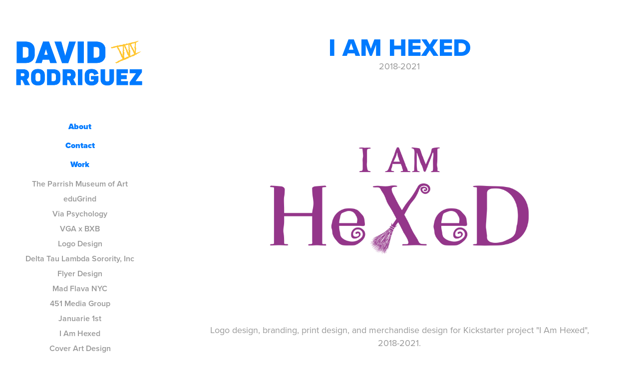

--- FILE ---
content_type: text/html; charset=utf-8
request_url: https://vicevsveecio.com/i-am-hexed
body_size: 4543
content:
<!DOCTYPE HTML>
<html lang="en-US">
<head>
  <meta charset="UTF-8" />
  <meta name="viewport" content="width=device-width, initial-scale=1" />
      <meta name="description"  content="2018-2021" />
      <meta name="twitter:card"  content="summary_large_image" />
      <meta name="twitter:site"  content="@AdobePortfolio" />
      <meta  property="og:title" content="David Rodriguez - I Am Hexed" />
      <meta  property="og:description" content="2018-2021" />
      <meta  property="og:image" content="https://cdn.myportfolio.com/e2b46f2f-2910-4e3d-995b-0dedfd241e0b/4b01e56a-f06a-4ceb-a068-ccd9e22cc191_rwc_422x0x1080x1080x1080.jpg?h=f14f6d9320433d921d243041132016f4" />
        <link rel="icon" href="https://cdn.myportfolio.com/e2b46f2f-2910-4e3d-995b-0dedfd241e0b/c015512a-586e-486e-9802-001e38835a9e_carw_1x1x32.png?h=96e21adb6db8374a521b66882518924f" />
      <link rel="stylesheet" href="/dist/css/main.css" type="text/css" />
      <link rel="stylesheet" href="https://cdn.myportfolio.com/e2b46f2f-2910-4e3d-995b-0dedfd241e0b/efa56afb6eeca0d65b9839846ad62b561731505145.css?h=f53069556c23f580e646202523169182" type="text/css" />
    <link rel="canonical" href="https://vicevsveecio.com/i-am-hexed" />
      <title>David Rodriguez - I Am Hexed</title>
    <script type="text/javascript" src="//use.typekit.net/ik/[base64].js?cb=35f77bfb8b50944859ea3d3804e7194e7a3173fb" async onload="
    try {
      window.Typekit.load();
    } catch (e) {
      console.warn('Typekit not loaded.');
    }
    "></script>
</head>
  <body class="transition-enabled">  <div class='page-background-video page-background-video-with-panel'>
  </div>
  <div class="js-responsive-nav">
    <div class="responsive-nav has-social">
      <div class="close-responsive-click-area js-close-responsive-nav">
        <div class="close-responsive-button"></div>
      </div>
          <nav data-hover-hint="nav">
      <div class="page-title">
        <a href="/about" >About</a>
      </div>
      <div class="page-title">
        <a href="/contact" >Contact</a>
      </div>
              <ul class="group">
                  <li class="gallery-title"><a href="/work" >Work</a></li>
            <li class="project-title"><a href="/the-parrish-museum-of-art" >The Parrish Museum of Art</a></li>
            <li class="project-title"><a href="/edugrind" >eduGrind</a></li>
            <li class="project-title"><a href="/via-psychology" >Via Psychology</a></li>
            <li class="project-title"><a href="/power-up" >VGA x BXB</a></li>
            <li class="project-title"><a href="/logo-design" >Logo Design</a></li>
            <li class="project-title"><a href="/delta-tau-lambda" >Delta Tau Lambda Sorority, Inc</a></li>
            <li class="project-title"><a href="/copy-of-logo-design" >Flyer Design</a></li>
            <li class="project-title"><a href="/mad-flava-nyc" >Mad Flava NYC</a></li>
            <li class="project-title"><a href="/451-media-group" >451 Media Group</a></li>
            <li class="project-title"><a href="/januarie-1st" >Januarie 1st</a></li>
            <li class="project-title"><a href="/i-am-hexed" class="active">I Am Hexed</a></li>
            <li class="project-title"><a href="/copy-of-edugrind" >Cover Art Design</a></li>
            <li class="project-title"><a href="/financial-lynx" >Financial Lynx</a></li>
            <li class="project-title"><a href="/dogpound" >DOGPOUND</a></li>
            <li class="project-title"><a href="/non-profit" >Non-Profit</a></li>
              </ul>
              <div class="social pf-nav-social" data-hover-hint="navSocialIcons">
                <ul>
                </ul>
              </div>
          </nav>
    </div>
  </div>
  <div class="site-wrap cfix js-site-wrap">
    <div class="site-container">
      <div class="site-content e2e-site-content">
        <div class="sidebar-content">
          <header class="site-header">
              <div class="logo-wrap" data-hover-hint="logo">
                    <div class="logo e2e-site-logo-text logo-image  ">
    <a href="/work" class="image-normal image-link">
      <img src="https://cdn.myportfolio.com/e2b46f2f-2910-4e3d-995b-0dedfd241e0b/30b9b6bf-270a-49b7-adbc-d12ff269a5fd_rwc_12x0x1905x1080x4096.png?h=130ee8620cf714ce753a64b1c713efc9" alt="David Rodriguez">
    </a>
</div>
              </div>
  <div class="hamburger-click-area js-hamburger">
    <div class="hamburger">
      <i></i>
      <i></i>
      <i></i>
    </div>
  </div>
          </header>
              <nav data-hover-hint="nav">
      <div class="page-title">
        <a href="/about" >About</a>
      </div>
      <div class="page-title">
        <a href="/contact" >Contact</a>
      </div>
              <ul class="group">
                  <li class="gallery-title"><a href="/work" >Work</a></li>
            <li class="project-title"><a href="/the-parrish-museum-of-art" >The Parrish Museum of Art</a></li>
            <li class="project-title"><a href="/edugrind" >eduGrind</a></li>
            <li class="project-title"><a href="/via-psychology" >Via Psychology</a></li>
            <li class="project-title"><a href="/power-up" >VGA x BXB</a></li>
            <li class="project-title"><a href="/logo-design" >Logo Design</a></li>
            <li class="project-title"><a href="/delta-tau-lambda" >Delta Tau Lambda Sorority, Inc</a></li>
            <li class="project-title"><a href="/copy-of-logo-design" >Flyer Design</a></li>
            <li class="project-title"><a href="/mad-flava-nyc" >Mad Flava NYC</a></li>
            <li class="project-title"><a href="/451-media-group" >451 Media Group</a></li>
            <li class="project-title"><a href="/januarie-1st" >Januarie 1st</a></li>
            <li class="project-title"><a href="/i-am-hexed" class="active">I Am Hexed</a></li>
            <li class="project-title"><a href="/copy-of-edugrind" >Cover Art Design</a></li>
            <li class="project-title"><a href="/financial-lynx" >Financial Lynx</a></li>
            <li class="project-title"><a href="/dogpound" >DOGPOUND</a></li>
            <li class="project-title"><a href="/non-profit" >Non-Profit</a></li>
              </ul>
                  <div class="social pf-nav-social" data-hover-hint="navSocialIcons">
                    <ul>
                    </ul>
                  </div>
              </nav>
        </div>
        <main>
  <div class="page-container" data-context="page.page.container" data-hover-hint="pageContainer">
    <section class="page standard-modules">
        <header class="page-header content" data-context="pages" data-identity="id:p64b5e9f105b1f3bc2c83b1eb02c2b0ed8514fd0c90f62dbc5d24e" data-hover-hint="pageHeader" data-hover-hint-id="p64b5e9f105b1f3bc2c83b1eb02c2b0ed8514fd0c90f62dbc5d24e">
            <h1 class="title preserve-whitespace e2e-site-page-title">I Am Hexed</h1>
            <p class="description">2018-2021</p>
        </header>
      <div class="page-content js-page-content" data-context="pages" data-identity="id:p64b5e9f105b1f3bc2c83b1eb02c2b0ed8514fd0c90f62dbc5d24e">
        <div id="project-canvas" class="js-project-modules modules content">
          <div id="project-modules">
              
              <div class="project-module module image project-module-image js-js-project-module"  style="padding-top: px;
padding-bottom: px;
  width: 69%;
">

  

  
     <div class="js-lightbox" data-src="https://cdn.myportfolio.com/e2b46f2f-2910-4e3d-995b-0dedfd241e0b/499b1f87-370d-437f-8e27-8a2da0aafc40.jpg?h=e36abf839e92a9b134ca42f9dafacd78">
           <img
             class="js-lazy e2e-site-project-module-image"
             src="[data-uri]"
             data-src="https://cdn.myportfolio.com/e2b46f2f-2910-4e3d-995b-0dedfd241e0b/499b1f87-370d-437f-8e27-8a2da0aafc40_rw_1920.jpg?h=c0d0e13ff967870642abbbbcf1e746ea"
             data-srcset="https://cdn.myportfolio.com/e2b46f2f-2910-4e3d-995b-0dedfd241e0b/499b1f87-370d-437f-8e27-8a2da0aafc40_rw_600.jpg?h=3128529fb61f98e083c9e6f10481e4bd 600w,https://cdn.myportfolio.com/e2b46f2f-2910-4e3d-995b-0dedfd241e0b/499b1f87-370d-437f-8e27-8a2da0aafc40_rw_1200.jpg?h=8aceb381e15d320165e7514134805f81 1200w,https://cdn.myportfolio.com/e2b46f2f-2910-4e3d-995b-0dedfd241e0b/499b1f87-370d-437f-8e27-8a2da0aafc40_rw_1920.jpg?h=c0d0e13ff967870642abbbbcf1e746ea 1920w,"
             data-sizes="(max-width: 1920px) 100vw, 1920px"
             width="1920"
             height="0"
             style="padding-bottom: 56.17%; background: rgba(0, 0, 0, 0.03)"
             
           >
     </div>
  

</div>

              
              
              
              
              
              
              
              
              
              
              
              
              
              <div class="project-module module text project-module-text align- js-project-module e2e-site-project-module-text">
  <div class="rich-text js-text-editable module-text"><div>Logo design, branding, print design, and merchandise design for Kickstarter project "I Am Hexed", 2018-2021.</div></div>
</div>

              
              
              
              
              
              
              <div class="project-module module video project-module-video js-js-project-module">
    <div class="embed-dimensions" style="max-width: 1920px; max-height: 1080px; margin: 0 auto;">
    <div class="embed-aspect-ratio" style="padding-bottom: 56.25%; position: relative; height: 0px;">
        <iframe title="Video Player" class="embed-content" src="https://www-ccv.adobe.io/v1/player/ccv/Pq3z32mdkrS/embed?bgcolor=%23191919&lazyLoading=true&api_key=BehancePro2View" frameborder="0" allowfullscreen style="position: absolute; top: 0; left: 0; width: 100%; height: 100%;"></iframe>
    </div>
    </div>

</div>

              
              
              
              
              
              
              
              
              
              
              
              
              <div class="project-module module text project-module-text align- js-project-module e2e-site-project-module-text">
  <div class="rich-text js-text-editable module-text"><div>Logo design timelapse, 2018.</div></div>
</div>

              
              
              
              
              
              <div class="project-module module image project-module-image js-js-project-module"  style="padding-top: px;
padding-bottom: px;
">

  

  
     <div class="js-lightbox" data-src="https://cdn.myportfolio.com/e2b46f2f-2910-4e3d-995b-0dedfd241e0b/2a27f6e9-351d-4b79-8918-ffcc2d0d4332.jpg?h=32266d74743772b0c131d3f471761f92">
           <img
             class="js-lazy e2e-site-project-module-image"
             src="[data-uri]"
             data-src="https://cdn.myportfolio.com/e2b46f2f-2910-4e3d-995b-0dedfd241e0b/2a27f6e9-351d-4b79-8918-ffcc2d0d4332_rw_1920.jpg?h=36385ce3650be3dec9b0616e00585b0b"
             data-srcset="https://cdn.myportfolio.com/e2b46f2f-2910-4e3d-995b-0dedfd241e0b/2a27f6e9-351d-4b79-8918-ffcc2d0d4332_rw_600.jpg?h=2ff03f91f2383b442a5ad974bb463943 600w,https://cdn.myportfolio.com/e2b46f2f-2910-4e3d-995b-0dedfd241e0b/2a27f6e9-351d-4b79-8918-ffcc2d0d4332_rw_1200.jpg?h=3f383b7dc089d70ef7dcd4cd2e594726 1200w,https://cdn.myportfolio.com/e2b46f2f-2910-4e3d-995b-0dedfd241e0b/2a27f6e9-351d-4b79-8918-ffcc2d0d4332_rw_1920.jpg?h=36385ce3650be3dec9b0616e00585b0b 1920w,"
             data-sizes="(max-width: 1920px) 100vw, 1920px"
             width="1920"
             height="0"
             style="padding-bottom: 56.17%; background: rgba(0, 0, 0, 0.03)"
             
           >
     </div>
  

</div>

              
              
              
              
              
              
              
              
              
              
              
              
              
              <div class="project-module module text project-module-text align- js-project-module e2e-site-project-module-text">
  <div class="rich-text js-text-editable module-text"><div>Social media content, 2018.</div></div>
</div>

              
              
              
              
              
              <div class="project-module module image project-module-image js-js-project-module"  style="padding-top: px;
padding-bottom: px;
">

  

  
     <div class="js-lightbox" data-src="https://cdn.myportfolio.com/e2b46f2f-2910-4e3d-995b-0dedfd241e0b/a902980a-1e1c-4d91-ad82-911bf8c09d29.jpg?h=1ade913094e989311db65433a484394a">
           <img
             class="js-lazy e2e-site-project-module-image"
             src="[data-uri]"
             data-src="https://cdn.myportfolio.com/e2b46f2f-2910-4e3d-995b-0dedfd241e0b/a902980a-1e1c-4d91-ad82-911bf8c09d29_rw_1920.jpg?h=e340310fbfe264220ad133c0dcc9c668"
             data-srcset="https://cdn.myportfolio.com/e2b46f2f-2910-4e3d-995b-0dedfd241e0b/a902980a-1e1c-4d91-ad82-911bf8c09d29_rw_600.jpg?h=ee44bc7bf51550ffea91f7bdd52caf9f 600w,https://cdn.myportfolio.com/e2b46f2f-2910-4e3d-995b-0dedfd241e0b/a902980a-1e1c-4d91-ad82-911bf8c09d29_rw_1200.jpg?h=b157a6dc0e5a3339d18d7bb5d90893bc 1200w,https://cdn.myportfolio.com/e2b46f2f-2910-4e3d-995b-0dedfd241e0b/a902980a-1e1c-4d91-ad82-911bf8c09d29_rw_1920.jpg?h=e340310fbfe264220ad133c0dcc9c668 1920w,"
             data-sizes="(max-width: 1920px) 100vw, 1920px"
             width="1920"
             height="0"
             style="padding-bottom: 56.17%; background: rgba(0, 0, 0, 0.03)"
             
           >
     </div>
  

</div>

              
              
              
              
              
              
              
              
              
              
              
              
              
              <div class="project-module module text project-module-text align- js-project-module e2e-site-project-module-text">
  <div class="rich-text js-text-editable module-text"><div>Print design-comic interiors (left), posters (right), 2018-2021.</div></div>
</div>

              
              
              
              
              
              <div class="project-module module image project-module-image js-js-project-module"  style="padding-top: px;
padding-bottom: px;
">

  

  
     <div class="js-lightbox" data-src="https://cdn.myportfolio.com/e2b46f2f-2910-4e3d-995b-0dedfd241e0b/c71d0da3-350a-4528-8d9c-e617a696dc10.jpg?h=41749c7c134df8bc52a493bde1371a87">
           <img
             class="js-lazy e2e-site-project-module-image"
             src="[data-uri]"
             data-src="https://cdn.myportfolio.com/e2b46f2f-2910-4e3d-995b-0dedfd241e0b/c71d0da3-350a-4528-8d9c-e617a696dc10_rw_1920.jpg?h=aba415d5ab39ea17cf4a53fb0d669e2a"
             data-srcset="https://cdn.myportfolio.com/e2b46f2f-2910-4e3d-995b-0dedfd241e0b/c71d0da3-350a-4528-8d9c-e617a696dc10_rw_600.jpg?h=22f8b9b3e4718da93e57a10916f75bc0 600w,https://cdn.myportfolio.com/e2b46f2f-2910-4e3d-995b-0dedfd241e0b/c71d0da3-350a-4528-8d9c-e617a696dc10_rw_1200.jpg?h=00872c0b17d6bdacdbf9199de47363de 1200w,https://cdn.myportfolio.com/e2b46f2f-2910-4e3d-995b-0dedfd241e0b/c71d0da3-350a-4528-8d9c-e617a696dc10_rw_1920.jpg?h=aba415d5ab39ea17cf4a53fb0d669e2a 1920w,"
             data-sizes="(max-width: 1920px) 100vw, 1920px"
             width="1920"
             height="0"
             style="padding-bottom: 56.17%; background: rgba(0, 0, 0, 0.03)"
             
           >
     </div>
  

</div>

              
              
              
              
              
              
              
              
              
              
              
              
              
              <div class="project-module module text project-module-text align- js-project-module e2e-site-project-module-text">
  <div class="rich-text js-text-editable module-text"><div>Branding-reward design, 2021.</div></div>
</div>

              
              
              
              
              
              <div class="project-module module image project-module-image js-js-project-module"  style="padding-top: px;
padding-bottom: px;
">

  

  
     <div class="js-lightbox" data-src="https://cdn.myportfolio.com/e2b46f2f-2910-4e3d-995b-0dedfd241e0b/9954dbf2-ecc7-4687-bc8d-dd0c70663035.jpg?h=ed4a198731a422af259701807319b381">
           <img
             class="js-lazy e2e-site-project-module-image"
             src="[data-uri]"
             data-src="https://cdn.myportfolio.com/e2b46f2f-2910-4e3d-995b-0dedfd241e0b/9954dbf2-ecc7-4687-bc8d-dd0c70663035_rw_1920.jpg?h=b5718329484774c48b451c79ebb9869b"
             data-srcset="https://cdn.myportfolio.com/e2b46f2f-2910-4e3d-995b-0dedfd241e0b/9954dbf2-ecc7-4687-bc8d-dd0c70663035_rw_600.jpg?h=f7302a59cc4639a2b2f2eda9461689ef 600w,https://cdn.myportfolio.com/e2b46f2f-2910-4e3d-995b-0dedfd241e0b/9954dbf2-ecc7-4687-bc8d-dd0c70663035_rw_1200.jpg?h=69bbf2dc504804f6526a658db35f0ca0 1200w,https://cdn.myportfolio.com/e2b46f2f-2910-4e3d-995b-0dedfd241e0b/9954dbf2-ecc7-4687-bc8d-dd0c70663035_rw_1920.jpg?h=b5718329484774c48b451c79ebb9869b 1920w,"
             data-sizes="(max-width: 1920px) 100vw, 1920px"
             width="1920"
             height="0"
             style="padding-bottom: 56.17%; background: rgba(0, 0, 0, 0.03)"
             
           >
     </div>
  

</div>

              
              
              
              
              
              
              
              
              
              
              
              
              
              <div class="project-module module text project-module-text align- js-project-module e2e-site-project-module-text">
  <div class="rich-text js-text-editable module-text"><div>Social media content, 2021.</div></div>
</div>

              
              
              
              
              
              <div class="project-module module image project-module-image js-js-project-module"  style="padding-top: px;
padding-bottom: px;
">

  

  
     <div class="js-lightbox" data-src="https://cdn.myportfolio.com/e2b46f2f-2910-4e3d-995b-0dedfd241e0b/01058209-9a12-4dda-91d1-6beb432b0af3.jpg?h=44805b5a0f0b4f78477a0b977c621c3a">
           <img
             class="js-lazy e2e-site-project-module-image"
             src="[data-uri]"
             data-src="https://cdn.myportfolio.com/e2b46f2f-2910-4e3d-995b-0dedfd241e0b/01058209-9a12-4dda-91d1-6beb432b0af3_rw_1920.jpg?h=ffbad311af0e5464cf256a8f57866fd2"
             data-srcset="https://cdn.myportfolio.com/e2b46f2f-2910-4e3d-995b-0dedfd241e0b/01058209-9a12-4dda-91d1-6beb432b0af3_rw_600.jpg?h=454d656a22d7020a116290786411f04a 600w,https://cdn.myportfolio.com/e2b46f2f-2910-4e3d-995b-0dedfd241e0b/01058209-9a12-4dda-91d1-6beb432b0af3_rw_1200.jpg?h=59a551c5a5ab4226b732c5cc9eb75ad7 1200w,https://cdn.myportfolio.com/e2b46f2f-2910-4e3d-995b-0dedfd241e0b/01058209-9a12-4dda-91d1-6beb432b0af3_rw_1920.jpg?h=ffbad311af0e5464cf256a8f57866fd2 1920w,"
             data-sizes="(max-width: 1920px) 100vw, 1920px"
             width="1920"
             height="0"
             style="padding-bottom: 56.17%; background: rgba(0, 0, 0, 0.03)"
             
           >
     </div>
  

</div>

              
              
              
              
              
              
              
              
              
              
              
              
              
              <div class="project-module module text project-module-text align- js-project-module e2e-site-project-module-text">
  <div class="rich-text js-text-editable module-text"><div>Website design, 2020.</div></div>
</div>

              
              
              
              
          </div>
        </div>
      </div>
    </section>
        <section class="back-to-top" data-hover-hint="backToTop">
          <a href="#"><span class="arrow">&uarr;</span><span class="preserve-whitespace">Back to Top</span></a>
        </section>
        <a class="back-to-top-fixed js-back-to-top back-to-top-fixed-with-panel" data-hover-hint="backToTop" data-hover-hint-placement="top-start" href="#">
          <svg version="1.1" id="Layer_1" xmlns="http://www.w3.org/2000/svg" xmlns:xlink="http://www.w3.org/1999/xlink" x="0px" y="0px"
           viewBox="0 0 26 26" style="enable-background:new 0 0 26 26;" xml:space="preserve" class="icon icon-back-to-top">
          <g>
            <path d="M13.8,1.3L21.6,9c0.1,0.1,0.1,0.3,0.2,0.4c0.1,0.1,0.1,0.3,0.1,0.4s0,0.3-0.1,0.4c-0.1,0.1-0.1,0.3-0.3,0.4
              c-0.1,0.1-0.2,0.2-0.4,0.3c-0.2,0.1-0.3,0.1-0.4,0.1c-0.1,0-0.3,0-0.4-0.1c-0.2-0.1-0.3-0.2-0.4-0.3L14.2,5l0,19.1
              c0,0.2-0.1,0.3-0.1,0.5c0,0.1-0.1,0.3-0.3,0.4c-0.1,0.1-0.2,0.2-0.4,0.3c-0.1,0.1-0.3,0.1-0.5,0.1c-0.1,0-0.3,0-0.4-0.1
              c-0.1-0.1-0.3-0.1-0.4-0.3c-0.1-0.1-0.2-0.2-0.3-0.4c-0.1-0.1-0.1-0.3-0.1-0.5l0-19.1l-5.7,5.7C6,10.8,5.8,10.9,5.7,11
              c-0.1,0.1-0.3,0.1-0.4,0.1c-0.2,0-0.3,0-0.4-0.1c-0.1-0.1-0.3-0.2-0.4-0.3c-0.1-0.1-0.1-0.2-0.2-0.4C4.1,10.2,4,10.1,4.1,9.9
              c0-0.1,0-0.3,0.1-0.4c0-0.1,0.1-0.3,0.3-0.4l7.7-7.8c0.1,0,0.2-0.1,0.2-0.1c0,0,0.1-0.1,0.2-0.1c0.1,0,0.2,0,0.2-0.1
              c0.1,0,0.1,0,0.2,0c0,0,0.1,0,0.2,0c0.1,0,0.2,0,0.2,0.1c0.1,0,0.1,0.1,0.2,0.1C13.7,1.2,13.8,1.2,13.8,1.3z"/>
          </g>
          </svg>
        </a>
  </div>
              <footer class="site-footer" data-hover-hint="footer">
                <div class="footer-text">
                  Powered by <a href="http://portfolio.adobe.com" target="_blank">Adobe Portfolio</a>
                </div>
              </footer>
        </main>
      </div>
    </div>
  </div>
</body>
<script type="text/javascript">
  // fix for Safari's back/forward cache
  window.onpageshow = function(e) {
    if (e.persisted) { window.location.reload(); }
  };
</script>
  <script type="text/javascript">var __config__ = {"page_id":"p64b5e9f105b1f3bc2c83b1eb02c2b0ed8514fd0c90f62dbc5d24e","theme":{"name":"jackie"},"pageTransition":true,"linkTransition":true,"disableDownload":false,"localizedValidationMessages":{"required":"This field is required","Email":"This field must be a valid email address"},"lightbox":{"enabled":true,"color":{"opacity":0.94,"hex":"#fff"}},"cookie_banner":{"enabled":false}};</script>
  <script type="text/javascript" src="/site/translations?cb=35f77bfb8b50944859ea3d3804e7194e7a3173fb"></script>
  <script type="text/javascript" src="/dist/js/main.js?cb=35f77bfb8b50944859ea3d3804e7194e7a3173fb"></script>
</html>


--- FILE ---
content_type: text/html
request_url: https://www-ccv.adobe.io/v1/player/ccv/Pq3z32mdkrS/embed?bgcolor=%23191919&lazyLoading=true&api_key=BehancePro2View
body_size: 2394
content:
<!DOCTYPE html>
<html lang="en">
<head>
    <meta http-equiv="X-UA-Compatible" content="IE=edge">
    <!-- NREUM: (1) -->
    <meta http-equiv="Content-Type" content="text/html; charset=utf-8" />
    <meta name="viewport" content="initial-scale=1.0, maximum-scale=1.0, user-scalable=no, width=device-width" />
    <!-- change title to match the h1 heading -->
    <title>Creative Cloud Player (HLS-everywhere Player)</title>
    <script src="https://cdnjs.cloudflare.com/ajax/libs/jquery/3.4.1/jquery.min.js"></script>
    <script src="https://use.typekit.net/wna4qxf.js"></script>
    <script src="https://www-ccv.adobe.io/build68311461/resource/ccv/js/ingest.min.js"></script>
    <script src="https://cdnjs.cloudflare.com/ajax/libs/babel-polyfill/7.2.5/polyfill.min.js"></script>
    <script src="https://www-ccv.adobe.io/build68311461/resource/ccv/js/video.min.js"></script>
    <script src="https://www-ccv.adobe.io/build68311461/resource/ccv/js/videojs-media-sources.js"></script>
    <script src="https://www-ccv.adobe.io/build68311461/resource/ccv/js/ccv-betaplayer.min.js"></script>
    <script src="https://www-ccv.adobe.io/build68311461/resource/ccv/js/VisitorAPI.js"></script>
    <style type="text/css">
        html {
            overflow: hidden
        }
        body {
            width: 100%;
            height: 100%;
            margin: 0px;
            padding: 0px;
            display: block;
            font-family: adobe-clean, 'Helvetica Neue', Helvetica, Arial, sans-serif;
            overflow: hidden;
            position: absolute
        }
    </style>
    <script type="application/javascript">
        window.ccv$serverData = { "status": "ok", "rootDir": "https://www-ccv.adobe.io/build68311461/resource/ccv", "duration": 37.067, "settings_json": "json/default/config.json", "strings_json": "json/default/en.json", "ccvid": "Pq3z32mdkrS", "clientid": "default", "language": "en", "posterframe": "https://cdn-prod-ccv.adobe.com/Pq3z32mdkrS/image/Pq3z32mdkrS_poster.jpg?hdnts=st%3D1767183605%7Eexp%3D1767442805%7Eacl%3D%2Fshared_assets%2Fimage%2F*%21%2Fz%2FPq3z32mdkrS%2Frend%2F*%21%2Fi%2FPq3z32mdkrS%2Frend%2F*%21%2FPq3z32mdkrS%2Frend%2F*%21%2FPq3z32mdkrS%2Fimage%2F*%21%2FPq3z32mdkrS%2Fcaptions%2F*%7Ehmac%3D437545d0823573e1ac227a421d071cd76a452edb8d6d68fefb3bf08375a3e994", "seriesthumbnail_sprite_url": "https://cdn-prod-ccv.adobe.com/Pq3z32mdkrS/image/Pq3z32mdkrS_sprite_0.jpg?hdnts=st%3D1767183605%7Eexp%3D1767442805%7Eacl%3D%2Fshared_assets%2Fimage%2F*%21%2Fz%2FPq3z32mdkrS%2Frend%2F*%21%2Fi%2FPq3z32mdkrS%2Frend%2F*%21%2FPq3z32mdkrS%2Frend%2F*%21%2FPq3z32mdkrS%2Fimage%2F*%21%2FPq3z32mdkrS%2Fcaptions%2F*%7Ehmac%3D437545d0823573e1ac227a421d071cd76a452edb8d6d68fefb3bf08375a3e994", "thumbnail_per_sprite": 50, "total_number_of_sprites": 1, "series_thumbnail_frequency": 2, "series_thumbnail_width": 160, "series_thumbnail_height": 90, "displayThumbnails": true, "wwwhost": "https://www-ccv.adobe.io/v1/player/ccv/Pq3z32mdkrS?api_key=BehancePro2View", "info": "https://www-ccv.adobe.io/v1/player/ccv/Pq3z32mdkrS/info?api_key=BehancePro2View", "m3u8URL": "https://cdn-prod-ccv.adobe.com/Pq3z32mdkrS/rend/master.m3u8?hdnts=st%3D1767183605%7Eexp%3D1767442805%7Eacl%3D%2Fshared_assets%2Fimage%2F*%21%2Fz%2FPq3z32mdkrS%2Frend%2F*%21%2Fi%2FPq3z32mdkrS%2Frend%2F*%21%2FPq3z32mdkrS%2Frend%2F*%21%2FPq3z32mdkrS%2Fimage%2F*%21%2FPq3z32mdkrS%2Fcaptions%2F*%7Ehmac%3D437545d0823573e1ac227a421d071cd76a452edb8d6d68fefb3bf08375a3e994", "mp4URL": "https://cdn-prod-ccv.adobe.com/Pq3z32mdkrS/rend/Pq3z32mdkrS_576.mp4?hdnts=st%3D1767183605%7Eexp%3D1767442805%7Eacl%3D%2Fshared_assets%2Fimage%2F*%21%2Fz%2FPq3z32mdkrS%2Frend%2F*%21%2Fi%2FPq3z32mdkrS%2Frend%2F*%21%2FPq3z32mdkrS%2Frend%2F*%21%2FPq3z32mdkrS%2Fimage%2F*%21%2FPq3z32mdkrS%2Fcaptions%2F*%7Ehmac%3D437545d0823573e1ac227a421d071cd76a452edb8d6d68fefb3bf08375a3e994", "inputHeight": 1080, "inputWidth": 1920, "playCountBeacon": { "url": "https://www-ccv.adobe.io/v1/player/ccv/Pq3z32mdkrS/firstplay", "type": "POST", "headers": { "Content-Type": "application/json", "X-Api-Key": "BehancePro2View" }, "data": { "nonce": "HJU/XFxv3Lt7BUrbWJjdlG1T3Z0=" } }, "playCountBeaconRetry": 1, "strings": { "%press_esc": "Press Esc to exit full screen mode.", "%error_has_occurred": "Sorry, there was a problem loading this video.", "%error_has_occurred_sub": "Please try refreshing the page.", "%conversion_in_progress": "We’re preparing your video.", "%conversion_in_progress_sub": "This page will refresh automatically when it’s ready. Or, check back shortly to see it.", "%invalid_video": "Sorry, we can’t find the video you’re looking for.", "%invalid_video_sub": "Please check that the URL was typed correctly. Or, the video may have been removed.", "%bad_video": "Sorry, we couldn’t prepare this video for playback.", "%bad_video_sub": "Please try uploading the video again. If that doesn’t help, there may be a probem with the file.", "%reload_video": "We’re almost done preparing your video.", "%reload_video_sub": "This page will refresh automatically when it’s ready. Or, check back shortly to see it.", "%removed_video": "This video no longer exists.", "%removed_video_sub": "Sorry, the video you’re looking for has been removed.", "%enable_flash_player": "Sorry, there was a problem loading this video.", "%enable_flash_player_sub": "Please try refreshing the page." }, "settings": { "COMMENTS": "The format of this file MUST match the definitions in ccv-player.d.ts. For validation use http://jsonlint.com.", "brightcove": { "bcid": "2679128769001", "playerid": "2727268340001", "playerkey": "AQ~~,AAACb7Se6nk~,ee7RfT0WJHLewwaRq30kZmTGY507rmYu", "rootdir": "", "theme": "default" }, "debugging": { "debug": "false", "log_info": "true", "log_warn": "true", "log_debug": "true", "log_error": "true" } }, "minframeWidth": 1024, "minframeHeight": 576 };
    </script>
    <link href="https://www-ccv.adobe.io/build68311461/resource/ccv/css/video-js.css" rel="stylesheet"/>
    <link href="https://www-ccv.adobe.io/build68311461/resource/ccv/css/ccv-player.min.css" rel="stylesheet" type="text/css" />
</head>
<body>
<video id="video-js"  preload="none" playsinline class="video-js" data-poster="https://cdn-prod-ccv.adobe.com/Pq3z32mdkrS/image/Pq3z32mdkrS_poster.jpg?hdnts=st%3D1767183605%7Eexp%3D1767442805%7Eacl%3D%2Fshared_assets%2Fimage%2F*%21%2Fz%2FPq3z32mdkrS%2Frend%2F*%21%2Fi%2FPq3z32mdkrS%2Frend%2F*%21%2FPq3z32mdkrS%2Frend%2F*%21%2FPq3z32mdkrS%2Fimage%2F*%21%2FPq3z32mdkrS%2Fcaptions%2F*%7Ehmac%3D437545d0823573e1ac227a421d071cd76a452edb8d6d68fefb3bf08375a3e994"
       data-seriesthumbnail_sprite_url="https://cdn-prod-ccv.adobe.com/Pq3z32mdkrS/image/Pq3z32mdkrS_sprite_0.jpg?hdnts=st%3D1767183605%7Eexp%3D1767442805%7Eacl%3D%2Fshared_assets%2Fimage%2F*%21%2Fz%2FPq3z32mdkrS%2Frend%2F*%21%2Fi%2FPq3z32mdkrS%2Frend%2F*%21%2FPq3z32mdkrS%2Frend%2F*%21%2FPq3z32mdkrS%2Fimage%2F*%21%2FPq3z32mdkrS%2Fcaptions%2F*%7Ehmac%3D437545d0823573e1ac227a421d071cd76a452edb8d6d68fefb3bf08375a3e994" data-series_thumbnail_frequency="2"
       data-series_thumbnail_width="160" data-series_thumbnail_height="90"
       data-thumbnail_per_sprite="50" data-total_number_of_sprites="1"
       data-status="ok" data-rootdir="https://www-ccv.adobe.io/build68311461/resource/ccv" data-duration="37.067" data-displayThumbnails="true"
       data-environ="embed" data-settings_json="json/default/config.json" data-strings_json="json/default/en.json" data-secure="true"
       data-ccvid="Pq3z32mdkrS" data-clientid="default" data-mediatoken="hdnts=st=1767183605~exp=1767442805~acl=/shared_assets/image/*!/z/Pq3z32mdkrS/rend/*!/i/Pq3z32mdkrS/rend/*!/Pq3z32mdkrS/rend/*!/Pq3z32mdkrS/image/*!/Pq3z32mdkrS/captions/*~hmac=437545d0823573e1ac227a421d071cd76a452edb8d6d68fefb3bf08375a3e994"
       data-wwwhost="https://www-ccv.adobe.io/v1/player/ccv/Pq3z32mdkrS?api_key=BehancePro2View" data-inputWidth="1920" data-inputHeight="1080" data-debug="" data-env="prod"
       data-clientappname="behance_portfolio" src="">
 	<source src="https://cdn-prod-ccv.adobe.com/Pq3z32mdkrS/rend/master.m3u8?hdnts=st%3D1767183605%7Eexp%3D1767442805%7Eacl%3D%2Fshared_assets%2Fimage%2F*%21%2Fz%2FPq3z32mdkrS%2Frend%2F*%21%2Fi%2FPq3z32mdkrS%2Frend%2F*%21%2FPq3z32mdkrS%2Frend%2F*%21%2FPq3z32mdkrS%2Fimage%2F*%21%2FPq3z32mdkrS%2Fcaptions%2F*%7Ehmac%3D437545d0823573e1ac227a421d071cd76a452edb8d6d68fefb3bf08375a3e994" type="application/x-mpegURL">
	<source src="https://cdn-prod-ccv.adobe.com/Pq3z32mdkrS/rend/Pq3z32mdkrS_576.mp4?hdnts=st%3D1767183605%7Eexp%3D1767442805%7Eacl%3D%2Fshared_assets%2Fimage%2F*%21%2Fz%2FPq3z32mdkrS%2Frend%2F*%21%2Fi%2FPq3z32mdkrS%2Frend%2F*%21%2FPq3z32mdkrS%2Frend%2F*%21%2FPq3z32mdkrS%2Fimage%2F*%21%2FPq3z32mdkrS%2Fcaptions%2F*%7Ehmac%3D437545d0823573e1ac227a421d071cd76a452edb8d6d68fefb3bf08375a3e994" type="video/mp4">

</video>
</body>
</html>
